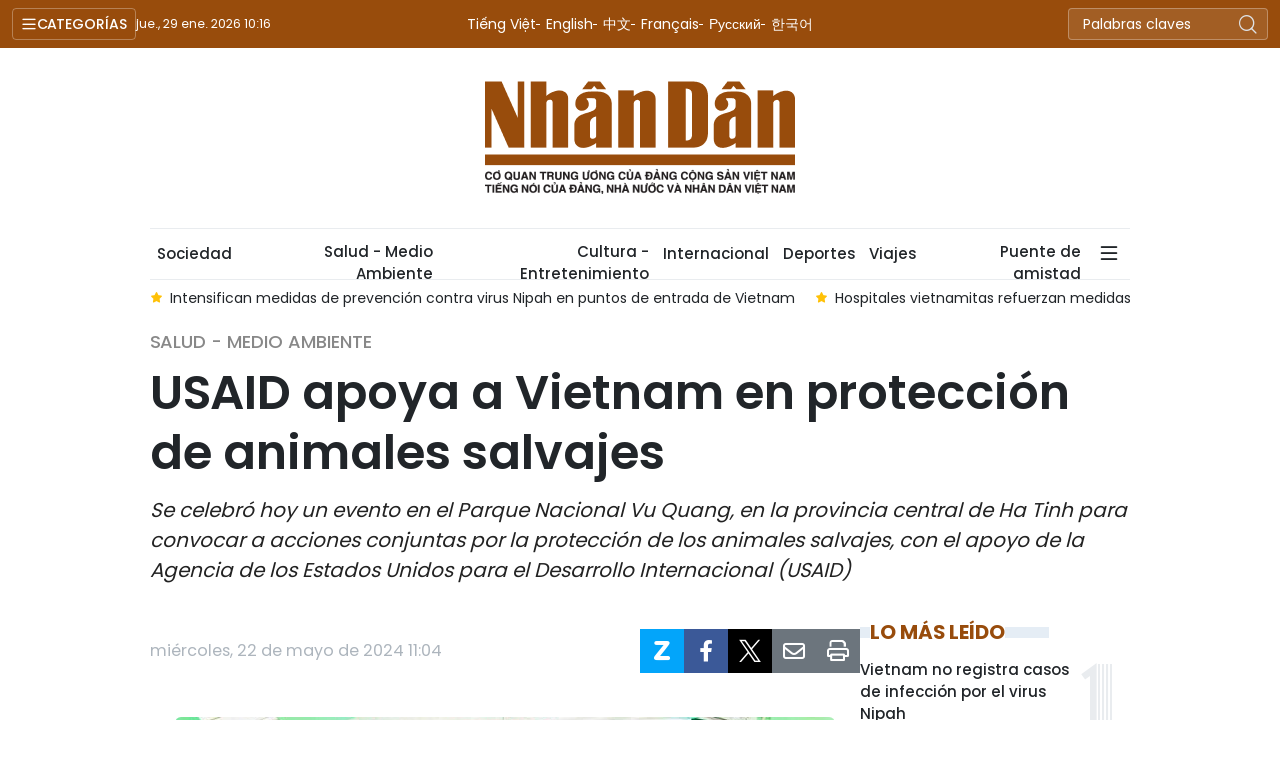

--- FILE ---
content_type: text/html;charset=utf-8
request_url: https://es.nhandan.vn/usaid-apoya-a-vietnam-en-proteccion-de-animales-salvajes-post62640.html
body_size: 15772
content:
<!DOCTYPE html> <html lang="es" class="languages es"> <head> <title>USAID apoya a Vietnam en protección de animales salvajes | Nhan Dan Online</title> <meta name="description" content="Se celebró hoy un evento en el Parque Nacional Vu Quang, en la provincia central de Ha Tinh para convocar a acciones conjuntas por la protección de los animales salvajes, con el apoyo de la Agencia de los Estados Unidos para el Desarrollo Internacional (USAID)"/> <meta name="keywords" content="USAID,diversidad biológica,animales salvajes"/> <meta name="news_keywords" content="USAID,diversidad biológica,animales salvajes"/> <meta http-equiv="Content-Type" content="text/html; charset=utf-8" /> <meta http-equiv="X-UA-Compatible" content="IE=edge"/> <meta http-equiv="refresh" content="1800" /> <meta name="revisit-after" content="1 days" /> <meta name="viewport" content="width=device-width, initial-scale=1"> <meta http-equiv="content-language" content="vi" /> <meta name="format-detection" content="telephone=no"/> <meta name="format-detection" content="address=no"/> <meta name="apple-mobile-web-app-capable" content="yes"> <meta name="apple-mobile-web-app-status-bar-style" content="black"> <meta name="apple-mobile-web-app-title" content="Nhan Dan Online"/> <meta name="referrer" content="no-referrer-when-downgrade"/> <link rel="shortcut icon" href="https://cdn.nhandan.vn/assets/web/styles/img/favicon.ico" type="image/x-icon" /> <link rel="preconnect" href="https://es-cdn.nhandan.vn"/> <link rel="dns-prefetch" href="https://es-cdn.nhandan.vn"/> <link rel="preconnect" href="//www.google-analytics.com" /> <link rel="preconnect" href="//www.googletagmanager.com" /> <link rel="preconnect" href="//stc.za.zaloapp.com" /> <link rel="preconnect" href="//fonts.googleapis.com" /> <link rel="preconnect" href="//pagead2.googlesyndication.com"/> <link rel="preconnect" href="//tpc.googlesyndication.com"/> <link rel="preconnect" href="//securepubads.g.doubleclick.net"/> <link rel="preconnect" href="//accounts.google.com"/> <link rel="preconnect" href="//adservice.google.com"/> <link rel="preconnect" href="//adservice.google.com.vn"/> <link rel="preconnect" href="//www.googletagservices.com"/> <link rel="preconnect" href="//partner.googleadservices.com"/> <link rel="preconnect" href="//tpc.googlesyndication.com"/> <link rel="preconnect" href="//za.zdn.vn"/> <link rel="preconnect" href="//sp.zalo.me"/> <link rel="preconnect" href="//connect.facebook.net"/> <link rel="preconnect" href="//www.facebook.com"/> <link rel="dns-prefetch" href="//www.google-analytics.com" /> <link rel="dns-prefetch" href="//www.googletagmanager.com" /> <link rel="dns-prefetch" href="//stc.za.zaloapp.com" /> <link rel="dns-prefetch" href="//fonts.googleapis.com" /> <link rel="dns-prefetch" href="//pagead2.googlesyndication.com"/> <link rel="dns-prefetch" href="//tpc.googlesyndication.com"/> <link rel="dns-prefetch" href="//securepubads.g.doubleclick.net"/> <link rel="dns-prefetch" href="//accounts.google.com"/> <link rel="dns-prefetch" href="//adservice.google.com"/> <link rel="dns-prefetch" href="//adservice.google.com.vn"/> <link rel="dns-prefetch" href="//www.googletagservices.com"/> <link rel="dns-prefetch" href="//partner.googleadservices.com"/> <link rel="dns-prefetch" href="//tpc.googlesyndication.com"/> <link rel="dns-prefetch" href="//za.zdn.vn"/> <link rel="dns-prefetch" href="//sp.zalo.me"/> <link rel="dns-prefetch" href="//connect.facebook.net"/> <link rel="dns-prefetch" href="//www.facebook.com"/> <link rel="dns-prefetch" href="//graph.facebook.com"/> <link rel="dns-prefetch" href="//static.xx.fbcdn.net"/> <link rel="dns-prefetch" href="//staticxx.facebook.com"/> <script> var cmsConfig = { domainDesktop: 'https://es.nhandan.vn', domainMobile: 'https://es.nhandan.vn', domainApi: 'https://es-api.nhandan.vn', domainStatic: 'https://es-cdn.nhandan.vn', domainLog: 'https://es-log.nhandan.vn', googleAnalytics: 'UA-88665205-12,G-DJR463K6GL', siteId: 0, pageType: 1, objectId: 62640, adsZone: 7850, adsLazy: true, antiAdblock: true, }; if (window.location.protocol !== 'https:' && window.location.hostname.indexOf('nhandan.vn') !== -1) { window.location = 'https://' + window.location.hostname + window.location.pathname + window.location.hash; } var USER_AGENT=window.navigator&&window.navigator.userAgent||"",IS_MOBILE=/Android|webOS|iPhone|iPod|BlackBerry|Windows Phone|IEMobile|Mobile Safari|Opera Mini/i.test(USER_AGENT),IS_REDIRECT=!1;function setCookie(e,o,i){var n=new Date,i=(n.setTime(n.getTime()+24*i*60*60*1e3),"expires="+n.toUTCString());document.cookie=e+"="+o+"; "+i+";path=/;"}function getCookie(e){var o=document.cookie.indexOf(e+"="),i=o+e.length+1;return!o&&e!==document.cookie.substring(0,e.length)||-1===o?null:(-1===(e=document.cookie.indexOf(";",i))&&(e=document.cookie.length),unescape(document.cookie.substring(i,e)))}IS_MOBILE&&getCookie("isDesktop")&&(setCookie("isDesktop",1,-1),window.location=window.location.pathname+window.location.search,IS_REDIRECT=!0); </script> <script> if(USER_AGENT && USER_AGENT.indexOf("facebot") <= 0 && USER_AGENT.indexOf("facebookexternalhit") <= 0) { var query = ''; var hash = ''; if (window.location.search) query = window.location.search; if (window.location.hash) hash = window.location.hash; var canonicalUrl = 'https://es.nhandan.vn/usaid-apoya-a-vietnam-en-proteccion-de-animales-salvajes-post62640.html' + query + hash ; var curUrl = decodeURIComponent(window.location.href); if(!location.port && curUrl != canonicalUrl){ window.location.replace(canonicalUrl); } } </script> <meta name="author" content="Nhan Dan Online" /> <meta name="copyright" content="Copyright © 2026 by Nhan Dan Online" /> <meta name="RATING" content="GENERAL" /> <meta name="GENERATOR" content="Nhan Dan Online" /> <meta content="Nhan Dan Online" itemprop="sourceOrganization" name="source"/> <meta content="news" itemprop="genre" name="medium"/> <meta name="robots" content="noarchive, max-image-preview:large, index, follow" /> <meta name="GOOGLEBOT" content="noarchive, max-image-preview:large, index, follow" /> <link rel="canonical" href="https://es.nhandan.vn/usaid-apoya-a-vietnam-en-proteccion-de-animales-salvajes-post62640.html" /> <meta property="og:site_name" content="Nhan Dan Online"/> <meta property="og:rich_attachment" content="true"/> <meta property="og:type" content="article"/> <meta property="og:url" content="https://es.nhandan.vn/usaid-apoya-a-vietnam-en-proteccion-de-animales-salvajes-post62640.html"/> <meta property="og:image" content="https://es-cdn.nhandan.vn/images/8ad87fc5649593031c8c2e388b55631d9d3f7d6f41329bcbccec7d176542b52ef5b8f56ddd31ef85b3d04ff1726e24e85dab3b4c4bb32a9170cc488337c1e91849c54dc0f0aaf2022ac9aa3f862a25a3/6-1069.jpg.webp"/> <meta property="og:image:width" content="1200"/> <meta property="og:image:height" content="630"/> <meta property="og:title" content="USAID apoya a Vietnam en protección de animales salvajes"/> <meta property="og:description" content="Se celebró hoy un evento en el Parque Nacional Vu Quang, en la provincia central de Ha Tinh para convocar a acciones conjuntas por la protección de los animales salvajes, con el apoyo de la Agencia de los Estados Unidos para el Desarrollo Internacional (USAID)"/> <meta name="twitter:card" value="summary"/> <meta name="twitter:url" content="https://es.nhandan.vn/usaid-apoya-a-vietnam-en-proteccion-de-animales-salvajes-post62640.html"/> <meta name="twitter:title" content="USAID apoya a Vietnam en protección de animales salvajes"/> <meta name="twitter:description" content="Se celebró hoy un evento en el Parque Nacional Vu Quang, en la provincia central de Ha Tinh para convocar a acciones conjuntas por la protección de los animales salvajes, con el apoyo de la Agencia de los Estados Unidos para el Desarrollo Internacional (USAID)"/> <meta name="twitter:image" content="https://es-cdn.nhandan.vn/images/8ad87fc5649593031c8c2e388b55631d9d3f7d6f41329bcbccec7d176542b52ef5b8f56ddd31ef85b3d04ff1726e24e85dab3b4c4bb32a9170cc488337c1e91849c54dc0f0aaf2022ac9aa3f862a25a3/6-1069.jpg.webp"/> <meta name="twitter:site" content="@Nhan Dan Online"/> <meta name="twitter:creator" content="@Nhan Dan Online"/> <meta property="article:publisher" content="https://www.facebook.com/nhandandientutiengviet" /> <meta property="article:tag" content="'USAID,diversidad biológica,animales salvajes'"/> <meta property="article:section" content="Sociedad,Salud - Medio Ambiente" /> <meta property="article:published_time" content="2024-05-22T18:04:07+07:00"/> <meta property="article:modified_time" content="2024-05-22T18:04:07+07:00"/> <script type="application/ld+json"> { "@context": "http://schema.org", "@type": "Organization", "name": "Nhan Dan Online", "url": "https://es.nhandan.vn", "logo": "https://es-cdn.nhandan.vn/assets/web/styles/img/logo.png", "foundingDate": "1951", "founders": [ { "@type": "Person", "name": "Cơ quan Trung ương của Đảng Cộng sản Việt Nam, Tiếng nói của Đảng, Nhà nước và nhân dân Việt Nam" } ], "address": [ { "@type": "PostalAddress", "streetAddress": "71 Hàng Trống, Hà Nội", "addressLocality": "Hà Nội City", "addressRegion": "Northeast", "postalCode": "100000", "addressCountry": "VNM" } ], "contactPoint": [ { "@type": "ContactPoint", "telephone": "+84-243-825-4231", "contactType": "customer service" }, { "@type": "ContactPoint", "telephone": "+84-243-825-4232", "contactType": "customer service" } ], "sameAs": ["https://www.facebook.com/nhandandientutiengviet", "https://www.youtube.com/@radionhandan", "https://www.youtube.com/@baonhandanmedia"] } </script> <script type="application/ld+json"> { "@context" : "https://schema.org", "@type" : "WebSite", "name": "Nhan Dan Online", "url": "https://es.nhandan.vn", "alternateName" : "Báo Nhân Dân, Cơ quan của Cơ quan Trung ương của Đảng Cộng sản Việt Nam, Tiếng nói của Đảng, Nhà nước và nhân dân Việt Nam", "potentialAction": { "@type": "SearchAction", "target": { "@type": "EntryPoint", "urlTemplate": "https://es.nhandan.vn/search/?q={search_term_string}" }, "query-input": "required name=search_term_string" } } </script> <script type="application/ld+json"> { "@context":"http://schema.org", "@type":"BreadcrumbList", "itemListElement":[ { "@type":"ListItem", "position":1, "item":{ "@id":"https://es.nhandan.vn/salud-medio-ambiente/", "name":"Salud - Medio Ambiente" } } ] } </script> <script type="application/ld+json"> { "@context": "http://schema.org", "@type": "NewsArticle", "mainEntityOfPage":{ "@type":"WebPage", "@id":"https://es.nhandan.vn/usaid-apoya-a-vietnam-en-proteccion-de-animales-salvajes-post62640.html" }, "headline": "USAID apoya a Vietnam en protección de animales salvajes", "description": "Se celebró hoy un evento en el Parque Nacional Vu Quang, en la provincia central de Ha Tinh para convocar a acciones conjuntas por la protección de los animales salvajes, con el apoyo de la Agencia de los Estados Unidos para el Desarrollo Internacional (USAID)", "image": { "@type": "ImageObject", "url": "https://es-cdn.nhandan.vn/images/8ad87fc5649593031c8c2e388b55631d9d3f7d6f41329bcbccec7d176542b52ef5b8f56ddd31ef85b3d04ff1726e24e85dab3b4c4bb32a9170cc488337c1e91849c54dc0f0aaf2022ac9aa3f862a25a3/6-1069.jpg.webp", "width" : 1200, "height" : 675 }, "datePublished": "2024-05-22T18:04:07+07:00", "dateModified": "2024-05-22T18:04:07+07:00", "author": { "@type": "Person", "name": "" }, "publisher": { "@type": "Organization", "name": "Nhan Dan Online", "logo": { "@type": "ImageObject", "url": "https://es-cdn.nhandan.vn/assets/web/styles/img/logo.png" } } } </script> <link rel="preload" href="https://en-cdn.nhandan.vn/assets/web/styles/css/main.min-1.0.21.css" as="style"> <link rel="preload" href="https://en-cdn.nhandan.vn/assets/web/js/main.min-1.0.17.js" as="script"> <link rel="preload" href="https://en-cdn.nhandan.vn/assets/web/js/detail.min-1.0.7.js" as="script"> <link id="cms-style" rel="stylesheet" href="https://en-cdn.nhandan.vn/assets/web/styles/css/main.min-1.0.21.css"> <script type="text/javascript"> var _metaOgUrl = 'https://es.nhandan.vn/usaid-apoya-a-vietnam-en-proteccion-de-animales-salvajes-post62640.html'; var page_title = document.title; var tracked_url = window.location.pathname + window.location.search + window.location.hash; var cate_path = 'salud-medio-ambiente'; if (cate_path.length > 0) { tracked_url = "/" + cate_path + tracked_url; } </script> <script async="" src="https://www.googletagmanager.com/gtag/js?id=UA-88665205-12"></script> <script> window.dataLayer = window.dataLayer || []; function gtag(){dataLayer.push(arguments);} gtag('js', new Date()); gtag('config', 'UA-88665205-12', {page_path: tracked_url}); gtag('config', 'G-DJR463K6GL', {page_path: tracked_url}); </script> <script>window.dataLayer = window.dataLayer || [];dataLayer.push({'pageCategory': '/salud-medio-ambiente'});</script> <script> window.dataLayer = window.dataLayer || []; dataLayer.push({ 'event': 'Pageview', 'articleId': '62640', 'articleTitle': 'USAID apoya a Vietnam en protección de animales salvajes', 'articleCategory': 'Sociedad,Salud - Medio Ambiente', 'articleAlowAds': true, 'articleType': 'detail\-normal', 'articleTags': 'USAID,diversidad biológica,animales salvajes', 'articlePublishDate': '2024-05-22T18:04:07+07:00', 'articleThumbnail': 'https://es-cdn.nhandan.vn/images/8ad87fc5649593031c8c2e388b55631d9d3f7d6f41329bcbccec7d176542b52ef5b8f56ddd31ef85b3d04ff1726e24e85dab3b4c4bb32a9170cc488337c1e91849c54dc0f0aaf2022ac9aa3f862a25a3/6-1069.jpg.webp', 'articleShortUrl': 'https://es.nhandan.vn/usaid-apoya-a-vietnam-en-proteccion-de-animales-salvajes-post62640.html', 'articleFullUrl': 'https://es.nhandan.vn/usaid-apoya-a-vietnam-en-proteccion-de-animales-salvajes-post62640.html', }); </script> <script type='text/javascript'> gtag('event', 'article_page',{ 'articleId': '62640', 'articleTitle': 'USAID apoya a Vietnam en protección de animales salvajes', 'articleCategory': 'Sociedad,Salud - Medio Ambiente', 'articleAlowAds': true, 'articleType': 'detail\-normal', 'articleTags': 'USAID,diversidad biológica,animales salvajes', 'articlePublishDate': '2024-05-22T18:04:07+07:00', 'articleThumbnail': 'https://es-cdn.nhandan.vn/images/8ad87fc5649593031c8c2e388b55631d9d3f7d6f41329bcbccec7d176542b52ef5b8f56ddd31ef85b3d04ff1726e24e85dab3b4c4bb32a9170cc488337c1e91849c54dc0f0aaf2022ac9aa3f862a25a3/6-1069.jpg.webp', 'articleShortUrl': 'https://es.nhandan.vn/usaid-apoya-a-vietnam-en-proteccion-de-animales-salvajes-post62640.html', 'articleFullUrl': 'https://es.nhandan.vn/usaid-apoya-a-vietnam-en-proteccion-de-animales-salvajes-post62640.html', }); </script> <script type="text/javascript"> (function() { var _sf_async_config = window._sf_async_config = (window._sf_async_config || {}); _sf_async_config.uid = 66981; _sf_async_config.domain = 'nhandan.vn'; _sf_async_config.flickerControl = false; _sf_async_config.useCanonical = true; _sf_async_config.useCanonicalDomain = true; _sf_async_config.sections = 'Sociedad,Salud - Medio Ambiente'; _sf_async_config.authors = ''; function loadChartbeat() { var e = document.createElement('script'); var n = document.getElementsByTagName('script')[0]; e.type = 'text/javascript'; e.async = true; e.src = '//static.chartbeat.com/js/chartbeat.js';; n.parentNode.insertBefore(e, n); } loadChartbeat(); })(); </script> <script async src="//static.chartbeat.com/js/chartbeat_mab.js"></script> <script async src="https://sp.zalo.me/plugins/sdk.js"></script> </head> <body class="detail-normal"> <div id="sdaWeb_SdaMasthead" class="rennab rennab-top" data-platform="1" data-position="Web_SdaMasthead" style="display:none"> </div> <header class="site-header"> <div class="topnav"> <p class="menu">Categorías</p> <time class="time" id="today"></time> <a href="/" class="logo" title="Nhan Dan Online">Nhan Dan Online</a> <div class="language"> <a href="https://nhandan.vn/" target="_blank" title="Tiếng Việt">Tiếng Việt</a> <a href="https://en.nhandan.vn" target="_blank" title="English">English</a> <a href="https://cn.nhandan.vn" target="_blank" title="中文">中文</a> <a href="https://fr.nhandan.vn" target="_blank" title="Français">Français</a> <a href="https://ru.nhandan.vn" target="_blank" title="Русский">Русский</a> <a href="https://kr.nhandan.vn" target="_blank" title="한국어">한국어</a> </div> <div class="search-form"> <input class="txtsearch" placeholder="Palabras claves"/> <i class="ic-search btn_search"></i> </div> </div> <div class="navigation"> <div class="wrapper"> <ul class="menu"> <li> <a class="" href="https://es.nhandan.vn/politica/" title="Política">Política</a> </li> <li> <a class="" href="https://es.nhandan.vn/economia/" title="Economía">Economía</a> </li> <li> <a class="" href="https://es.nhandan.vn/sociedad/" title="Sociedad">Sociedad</a> </li> <li> <a class="" href="https://es.nhandan.vn/cultura-entretenimiento/" title="Cultura - Entretenimiento">Cultura - Entretenimiento</a> </li> <li> <a class="" href="https://es.nhandan.vn/internacional/" title="Internacional">Internacional</a> </li> <li> <a class="" href="https://es.nhandan.vn/deportes/" title="Deportes">Deportes</a> </li> <li> <a class="" href="https://es.nhandan.vn/viajes/" title="Viajes">Viajes</a> </li> <li> <a class="" href="https://es.nhandan.vn/puente-de-amistad/" title="Puente de amistad">Puente de amistad</a> </li> <li> <a class="" href="https://es.nhandan.vn/fotografia/" title="Fotografía">Fotografía</a> </li> <li> <a href="/about-us.html" title="¿QUIÉNES SOMOS?">¿QUIÉNES SOMOS?</a> </li> </ul> </div> </div> <a class="nhandan-logo" href="/" title="Nhan Dan Online">Nhan Dan Online</a> <div class="wrapper-menu"> <ul class="menu container"> <li><a href="/" title="Home"><i class="ic-home"></i></a></li> <li> <a class="" href="https://es.nhandan.vn/politica/" title="Política">Política</a> </li> <li> <a class="" href="https://es.nhandan.vn/economia/" title="Economía">Economía</a> </li> <li> <a class="" href="https://es.nhandan.vn/sociedad/" title="Sociedad">Sociedad</a> </li> <li> <a class="active" href="https://es.nhandan.vn/salud-medio-ambiente/" title="Salud - Medio Ambiente">Salud - Medio Ambiente</a> </li> <li> <a class="" href="https://es.nhandan.vn/cultura-entretenimiento/" title="Cultura - Entretenimiento">Cultura - Entretenimiento</a> </li> <li> <a class="" href="https://es.nhandan.vn/internacional/" title="Internacional">Internacional</a> </li> <li> <a class="" href="https://es.nhandan.vn/deportes/" title="Deportes">Deportes</a> </li> <li> <a class="" href="https://es.nhandan.vn/viajes/" title="Viajes">Viajes</a> </li> <li> <a class="" href="https://es.nhandan.vn/puente-de-amistad/" title="Puente de amistad">Puente de amistad</a> </li> <li class="humburger"> <a href="javascript:void(0);"><i class="ic-menu"></i></a> <ul class="sub-menu"> <li> <a class="" href="https://es.nhandan.vn/historias-multimedia/" title="Historias Multimedia">Historias Multimedia</a> </li> <li> <a class="" href="https://es.nhandan.vn/fotografia/" title="Fotografía">Fotografía</a> </li> </ul> </li> </ul> </div> <div class="container"> <div class="news swiper"> <div class="swiper-wrapper"> <a href="https://es.nhandan.vn/intensifican-medidas-de-prevencion-contra-virus-nipah-en-puntos-de-entrada-de-vietnam-post86751.html" class="swiper-slide text cms-link" title="Intensifican medidas de prevención contra virus Nipah en puntos de entrada de Vietnam">Intensifican medidas de prevención contra virus Nipah en puntos de entrada de Vietnam</a> <a href="https://es.nhandan.vn/hospitales-vietnamitas-refuerzan-medidas-ante-amenaza-del-virus-nipah-post86729.html" class="swiper-slide text cms-link" title="Hospitales vietnamitas refuerzan medidas ante amenaza del virus Nipah">Hospitales vietnamitas refuerzan medidas ante amenaza del virus Nipah</a> <a href="https://es.nhandan.vn/vietnam-premiaran-este-sabado-eco-escuelas-de-la-asean-post86732.html" class="swiper-slide text cms-link" title="Vietnam premiarán este sábado eco-escuelas de la Asean">Vietnam premiarán este sábado eco-escuelas de la Asean</a> <a href="https://es.nhandan.vn/fomentan-bienestar-de-animales-a-traves-del-enfoque-una-sola-salud-post86731.html" class="swiper-slide text cms-link" title="Fomentan bienestar de animales a través del enfoque “Una sola salud”">Fomentan bienestar de animales a través del enfoque “Una sola salud”</a> <a href="https://es.nhandan.vn/nueva-zelanda-ofrece-180-mil-dolares-en-ayuda-a-familias-afectadas-por-tormentas-en-lang-son-post86696.html" class="swiper-slide text cms-link" title="Nueva Zelanda ofrece 180 mil dólares en ayuda a familias afectadas por tormentas en Lang Son">Nueva Zelanda ofrece 180 mil dólares en ayuda a familias afectadas por tormentas en Lang Son</a> </div> </div> </div> </header> <div class="site-body"> <div id="sdaWeb_SdaBackground" class="rennab " data-platform="1" data-position="Web_SdaBackground" style="display:none"> </div> <div class="container"> <div id="sdaWeb_SdaTop" class="rennab " data-platform="1" data-position="Web_SdaTop" style="display:none"> </div> <div class="article"> <div class="breadcrumb breadcrumb-detail"> <h2 class="main"> <a href="https://es.nhandan.vn/salud-medio-ambiente/" title="Salud - Medio Ambiente" class="active">Salud - Medio Ambiente</a> </h2> </div> <div class="article__header"> <h1 class="article__title cms-title"> USAID apoya a Vietnam en protección de animales salvajes </h1> <div class="article__sapo cms-desc"> <u></u>Se celebró hoy un evento en el Parque Nacional Vu Quang, en la provincia central de Ha Tinh&nbsp;para convocar a acciones conjuntas por la protección de los animales salvajes, con el apoyo de la Agencia de los Estados Unidos para el Desarrollo Internacional (USAID) </div> <div id="sdaWeb_SdaArticleAfterSapo" class="rennab " data-platform="1" data-position="Web_SdaArticleAfterSapo" style="display:none"> </div> </div> <div class="col"> <div class="main-col content-col"> <div class="article__meta"> <time class="time" datetime="2024-05-22T18:04:07+07:00" data-time="1716375847" data-format="long">miércoles, mayo 22, 2024 18:04</time> <meta class="cms-date" itemprop="datePublished" content="2024-05-22T18:04:07+07:00"> <div class="features article__social"> <a href="javascript:void(0);" class="zalo zalo-share-button" title="Zalo" data-href="https://es.nhandan.vn/usaid-apoya-a-vietnam-en-proteccion-de-animales-salvajes-post62640.html" data-oaid="342066505784138899" data-layout="1" data-color="blue" data-customize="true"> <i class="ic-zalo"></i></a> <a href="javascript:void(0);" class="item fb" data-href="https://es.nhandan.vn/usaid-apoya-a-vietnam-en-proteccion-de-animales-salvajes-post62640.html" data-rel="facebook" title="Facebook"><i class="ic-facebook"></i></a> <a href="javascript:void(0);" class="item twitter" data-href="https://es.nhandan.vn/usaid-apoya-a-vietnam-en-proteccion-de-animales-salvajes-post62640.html" data-rel="twitter" title="Twitter"><i class="ic-twitter"></i></a> <a href="javascript:void(0);" class="mail sendmail" data-href="https://es.nhandan.vn/usaid-apoya-a-vietnam-en-proteccion-de-animales-salvajes-post62640.html" title="Gửi mail"><i class="ic-email"></i></a> <a href="javascript:void(0);" class="print sendprint" title="Print" data-href="/print.html?id=62640"> <i class="ic-print"></i></a> </div> </div> <figure class="article__avatar "> <img class="cms-photo" src="https://es-cdn.nhandan.vn/images/8a9436ea1410412c21821256481eff6ef21c22d88cd357a8191c353abdd20b8af40dc11dea576023c6a7e1369dd97d31eec469a8aa36148f363e4266467bbe77/6-1069.jpg" alt="En el evento (Foto: laodong.vn)" cms-photo-caption="En el evento (Foto: laodong.vn)"/> <figcaption>En el evento (Foto: laodong.vn)</figcaption> </figure> <div id="sdaWeb_SdaArticleAfterAvatar" class="rennab " data-platform="1" data-position="Web_SdaArticleAfterAvatar" style="display:none"> </div> <div class="article__body zce-content-body cms-body" itemprop="articleBody"> <p>Este evento figura entre las actividades en respuesta al Día Internacional de la Diversidad Biológica (22 de mayo), con el objetivo de aumentar la conciencia pública, la responsabilidad y la acción sobre la conservación de la biodiversidad.</p>
<p>Bradley Bessire, director adjunto de la misión de USAID en Vietnam, dijo que a través de la Actividad de Conservación de la Biodiversidad, la Agencia ha cooperado con el Ministerio de Agricultura y Desarrollo Rural de Vietnam para proporcionar apoyo técnico y financiero a 21 lugares en todo el país indochino, en pos de desarrollar un sistema de reserva eficaz y restaurar abundancia de vida silvestre.</p>
<div class="sda_middle"> <div id="sdaWeb_SdaArticleMiddle" class="rennab fyi" data-platform="1" data-position="Web_SdaArticleMiddle"> </div>
</div>
<p>El evento contribuye a aumentar la conciencia pública sobre el papel de preservar los valores de la biodiversidad, llamando así a las personas a actuar responsablemente para sostener la biodiversidad como un activo global para las generaciones futuras, añadió.</p>
<p>Phan Viet Nga, subdirector de la Agencia de Conservación de la Naturaleza y la Biodiversidad del Ministerio de Recursos Naturales y Medio Ambiente de Vietnam, subrayó que los ecosistemas naturales y los recursos de biodiversidad en el país del Sudeste Asiático enfrentan grandes desafíos. En ese sentido, llamó a la coordinación de agencias, sectores, organizaciones y personas a unir esfuerzos para preservar la biodiversidad de la nación.</p>
<p>En el acto, más de 200 representantes de las comunidades locales, agencias, departamentos, sectores y estudiantes del distrito de Vu Quang respondieron al llamado del Parque Nacional Vu Quang y se comprometieron a no cazar ni comercializar animales salvajes.</p> <div class="article__source"> <div class="source"> <span class="name">VNA</span> </div> </div> <div id="sdaWeb_SdaArticleAfterBody" class="rennab " data-platform="1" data-position="Web_SdaArticleAfterBody" style="display:none"> </div> </div> <div class="article-footer"> <div class="related-news"> <h3 class="box-heading"> <span class="title">Noticias relacionadas </span> </h3> <div class="box-content" data-source="related-news"> <article class="story"> <h2 class="story__heading" data-tracking="55857"> <a class=" cms-link" href="https://es.nhandan.vn/usaid-apoya-a-ciudad-vietnamita-a-implementar-proyectos-de-energia-verde-post55857.html" title="USAID apoya a ciudad vietnamita a implementar proyectos de energía verde"> USAID apoya a ciudad vietnamita a implementar proyectos de energía verde </a> </h2> </article> <article class="story"> <h2 class="story__heading" data-tracking="55089"> <a class=" cms-link" href="https://es.nhandan.vn/usaid-apoyara-a-vietnam-para-eliminar-tuberculosis-en-2030-post55089.html" title="USAID apoyará a Vietnam para eliminar tuberculosis en 2030"> USAID apoyará a Vietnam para eliminar tuberculosis en 2030 </a> </h2> </article> <article class="story"> <h2 class="story__heading" data-tracking="45753"> <a class=" cms-link" href="https://es.nhandan.vn/usaid-apoya-a-ciudad-vietnamita-en-desarrollo-sostenible-post45753.html" title="Usaid apoya a ciudad vietnamita en desarrollo sostenible"> Usaid apoya a ciudad vietnamita en desarrollo sostenible </a> </h2> </article> <article class="story"> <h2 class="story__heading" data-tracking="42804"> <a class=" cms-link" href="https://es.nhandan.vn/usaid-coopera-con-ciudad-vietnamita-contra-cambio-climatico-post42804.html" title="Usaid coopera con ciudad vietnamita contra cambio climático"> Usaid coopera con ciudad vietnamita contra cambio climático </a> </h2> </article> </div> </div> <div id="sdaWeb_SdaArticleAfterRelated" class="rennab " data-platform="1" data-position="Web_SdaArticleAfterRelated" style="display:none"> </div> <div class="article__tag"> <a href="https://es.nhandan.vn/tag/usaid-tag787.html" title="USAID">USAID</a> <a href="https://es.nhandan.vn/tag/diversidad-biologica-tag7779.html" title="diversidad biológica">diversidad biológica</a> <a href="https://es.nhandan.vn/tag/animales-salvajes-tag754.html" title="animales salvajes">animales salvajes</a> </div> <div class="article-comment" data-id="62640" data-type="20"></div> <div id="sdaWeb_SdaArticleAfterComment" class="rennab " data-platform="1" data-position="Web_SdaArticleAfterComment" style="display:none"> </div> </div> </div> <div class="sub-col sidebar-right"> <div id="sidebar-top-1"> <div id="sdaWeb_SdaRight1" class="rennab " data-platform="1" data-position="Web_SdaRight1" style="display:none"> </div> <div id="sdaWeb_SdaRight2" class="rennab " data-platform="1" data-position="Web_SdaRight2" style="display:none"> </div> <div class="trending fyi-position"> <div class="box-heading"> <span class="title"> Lo más leído </span> </div> <div class="box-content" data-source="mostread-news"> <article class="story"> <h4 class="story__heading" data-tracking="86680"> <a class=" cms-link" href="https://es.nhandan.vn/vietnam-no-registra-casos-de-infeccion-por-el-virus-nipah-post86680.html" title="Vietnam no registra casos de infección por el virus Nipah"> Vietnam no registra casos de infección por el virus Nipah </a> </h4> </article> <article class="story"> <h4 class="story__heading" data-tracking="86751"> <a class=" cms-link" href="https://es.nhandan.vn/intensifican-medidas-de-prevencion-contra-virus-nipah-en-puntos-de-entrada-de-vietnam-post86751.html" title="Intensifican medidas de prevención contra virus Nipah en puntos de entrada de Vietnam"> Intensifican medidas de prevención contra virus Nipah en puntos de entrada de Vietnam </a> </h4> </article> <article class="story"> <h4 class="story__heading" data-tracking="86732"> <a class=" cms-link" href="https://es.nhandan.vn/vietnam-premiaran-este-sabado-eco-escuelas-de-la-asean-post86732.html" title="Vietnam premiarán este sábado eco-escuelas de la Asean"> Vietnam premiarán este sábado eco-escuelas de la Asean </a> </h4> </article> <article class="story"> <h4 class="story__heading" data-tracking="86731"> <a class=" cms-link" href="https://es.nhandan.vn/fomentan-bienestar-de-animales-a-traves-del-enfoque-una-sola-salud-post86731.html" title="Fomentan bienestar de animales a través del enfoque “Una sola salud”"> Fomentan bienestar de animales a través del enfoque “Una sola salud” </a> </h4> </article> <article class="story"> <h4 class="story__heading" data-tracking="86729"> <a class=" cms-link" href="https://es.nhandan.vn/hospitales-vietnamitas-refuerzan-medidas-ante-amenaza-del-virus-nipah-post86729.html" title="Hospitales vietnamitas refuerzan medidas ante amenaza del virus Nipah"> Hospitales vietnamitas refuerzan medidas ante amenaza del virus Nipah </a> </h4> </article> </div> </div> <div class="top-stories fyi-position"> <div class="box-heading"> <span class="title">Últimas Noticias</span> </div> <div class="box-content" data-source="latest-news"> <article class="story"> <time class="time" datetime="2026-01-28T21:54:17+07:00" data-time="1769612057"> miércoles, enero 28, 2026 21:54 </time> <h2 class="story__heading" data-tracking="86751"> <a class=" cms-link" href="https://es.nhandan.vn/intensifican-medidas-de-prevencion-contra-virus-nipah-en-puntos-de-entrada-de-vietnam-post86751.html" title="Intensifican medidas de prevención contra virus Nipah en puntos de entrada de Vietnam"> Intensifican medidas de prevención contra virus Nipah en puntos de entrada de Vietnam </a> </h2> <div class="story__summary story__shorten"> <p>El Ministerio de Salud de Vietnam emitió una alerta urgente solicitando a los Servicios de Salud de todo el país, así como a los Centros para el Control y la Prevención de Enfermedades, intensificar las medidas de prevención y vigilancia contra el virus Nipah en los puntos de entrada, establecimientos sanitarios y comunidades.</p> </div> </article> <article class="story"> <time class="time" datetime="2026-01-28T16:09:56+07:00" data-time="1769591396"> miércoles, enero 28, 2026 16:09 </time> <h2 class="story__heading" data-tracking="86729"> <a class=" cms-link" href="https://es.nhandan.vn/hospitales-vietnamitas-refuerzan-medidas-ante-amenaza-del-virus-nipah-post86729.html" title="Hospitales vietnamitas refuerzan medidas ante amenaza del virus Nipah"> Hospitales vietnamitas refuerzan medidas ante amenaza del virus Nipah </a> </h2> </article> <article class="story"> <time class="time" datetime="2026-01-28T12:04:56+07:00" data-time="1769576696"> miércoles, enero 28, 2026 12:04 </time> <h2 class="story__heading" data-tracking="86732"> <a class=" cms-link" href="https://es.nhandan.vn/vietnam-premiaran-este-sabado-eco-escuelas-de-la-asean-post86732.html" title="Vietnam premiarán este sábado eco-escuelas de la Asean"> Vietnam premiarán este sábado eco-escuelas de la Asean </a> </h2> </article> <article class="story"> <time class="time" datetime="2026-01-28T12:00:59+07:00" data-time="1769576459"> miércoles, enero 28, 2026 12:00 </time> <h2 class="story__heading" data-tracking="86731"> <a class=" cms-link" href="https://es.nhandan.vn/fomentan-bienestar-de-animales-a-traves-del-enfoque-una-sola-salud-post86731.html" title="Fomentan bienestar de animales a través del enfoque “Una sola salud”"> Fomentan bienestar de animales a través del enfoque “Una sola salud” </a> </h2> </article> <article class="story"> <time class="time" datetime="2026-01-27T18:09:34+07:00" data-time="1769512174"> martes, enero 27, 2026 18:09 </time> <h2 class="story__heading" data-tracking="86696"> <a class=" cms-link" href="https://es.nhandan.vn/nueva-zelanda-ofrece-180-mil-dolares-en-ayuda-a-familias-afectadas-por-tormentas-en-lang-son-post86696.html" title="Nueva Zelanda ofrece 180 mil dólares en ayuda a familias afectadas por tormentas en Lang Son"> Nueva Zelanda ofrece 180 mil dólares en ayuda a familias afectadas por tormentas en Lang Son </a> </h2> </article> </div> </div> <div id="sdaWeb_SdaRight3" class="rennab " data-platform="1" data-position="Web_SdaRight3" style="display:none"> </div> <div id="sdaWeb_SdaRight4" class="rennab " data-platform="1" data-position="Web_SdaRight4" style="display:none"> </div> </div><div id="sidebar-sticky-1"> <div id="sdaWeb_SdaRightSticky" class="rennab " data-platform="1" data-position="Web_SdaRightSticky" style="display:none"> </div> </div> </div> </div> </div> <div class="many-pack decor-top"> <h3 class="box-heading"> <a href="https://es.nhandan.vn/salud-medio-ambiente/" title="Salud - Medio Ambiente" class="title"> Recomendamos </a> </h3> <div class="box-content content-list" data-source="recommendation-7850"> <article class="story"> <figure class="story__thumb"> <a class="cms-link" href="https://es.nhandan.vn/intensifican-medidas-de-prevencion-contra-virus-nipah-en-puntos-de-entrada-de-vietnam-post86751.html" title="Intensifican medidas de prevención contra virus Nipah en puntos de entrada de Vietnam"> <img class="lazyload" src="[data-uri]" data-src="https://es-cdn.nhandan.vn/images/[base64]/[base64].jpg.webp" data-srcset="https://es-cdn.nhandan.vn/images/[base64]/[base64].jpg.webp 1x, https://es-cdn.nhandan.vn/images/[base64]/[base64].jpg.webp 2x" alt="Foto de ilustración. (Foto: suckhoedoisong.vn)"> <noscript><img src="https://es-cdn.nhandan.vn/images/[base64]/[base64].jpg.webp" srcset="https://es-cdn.nhandan.vn/images/[base64]/[base64].jpg.webp 1x, https://es-cdn.nhandan.vn/images/[base64]/[base64].jpg.webp 2x" alt="Foto de ilustración. (Foto: suckhoedoisong.vn)" class="image-fallback"></noscript> </a> </figure> <h2 class="story__heading" data-tracking="86751"> <a class=" cms-link" href="https://es.nhandan.vn/intensifican-medidas-de-prevencion-contra-virus-nipah-en-puntos-de-entrada-de-vietnam-post86751.html" title="Intensifican medidas de prevención contra virus Nipah en puntos de entrada de Vietnam"> Intensifican medidas de prevención contra virus Nipah en puntos de entrada de Vietnam </a> </h2> </article> <article class="story"> <figure class="story__thumb"> <a class="cms-link" href="https://es.nhandan.vn/hospitales-vietnamitas-refuerzan-medidas-ante-amenaza-del-virus-nipah-post86729.html" title="Hospitales vietnamitas refuerzan medidas ante amenaza del virus Nipah"> <img class="lazyload" src="[data-uri]" data-src="https://es-cdn.nhandan.vn/images/[base64]/benh-do-virus-nipah-la-benh-truyen-nhiem-nhom-a-co-ti-le-tu-vong-duoc-ghi-nhan-dao-dong-tu-40-75-hien-chua-co-vac-xin-va-thuoc-dieu-tri-dac-hieu-photo-mohgovvn.jpg.webp" data-srcset="https://es-cdn.nhandan.vn/images/[base64]/benh-do-virus-nipah-la-benh-truyen-nhiem-nhom-a-co-ti-le-tu-vong-duoc-ghi-nhan-dao-dong-tu-40-75-hien-chua-co-vac-xin-va-thuoc-dieu-tri-dac-hieu-photo-mohgovvn.jpg.webp 1x, https://es-cdn.nhandan.vn/images/[base64]/benh-do-virus-nipah-la-benh-truyen-nhiem-nhom-a-co-ti-le-tu-vong-duoc-ghi-nhan-dao-dong-tu-40-75-hien-chua-co-vac-xin-va-thuoc-dieu-tri-dac-hieu-photo-mohgovvn.jpg.webp 2x" alt="El virus Nipah, clasificado como enfermedad de alto riesgo, tiene una tasa de mortalidad alarmante que varía entre el 40 por ciento y el 75 por ciento. Actualmente no existen tratamientos específicos ni vacunas disponibles. (Foto: moh.gov.vn)"> <noscript><img src="https://es-cdn.nhandan.vn/images/[base64]/benh-do-virus-nipah-la-benh-truyen-nhiem-nhom-a-co-ti-le-tu-vong-duoc-ghi-nhan-dao-dong-tu-40-75-hien-chua-co-vac-xin-va-thuoc-dieu-tri-dac-hieu-photo-mohgovvn.jpg.webp" srcset="https://es-cdn.nhandan.vn/images/[base64]/benh-do-virus-nipah-la-benh-truyen-nhiem-nhom-a-co-ti-le-tu-vong-duoc-ghi-nhan-dao-dong-tu-40-75-hien-chua-co-vac-xin-va-thuoc-dieu-tri-dac-hieu-photo-mohgovvn.jpg.webp 1x, https://es-cdn.nhandan.vn/images/[base64]/benh-do-virus-nipah-la-benh-truyen-nhiem-nhom-a-co-ti-le-tu-vong-duoc-ghi-nhan-dao-dong-tu-40-75-hien-chua-co-vac-xin-va-thuoc-dieu-tri-dac-hieu-photo-mohgovvn.jpg.webp 2x" alt="El virus Nipah, clasificado como enfermedad de alto riesgo, tiene una tasa de mortalidad alarmante que varía entre el 40 por ciento y el 75 por ciento. Actualmente no existen tratamientos específicos ni vacunas disponibles. (Foto: moh.gov.vn)" class="image-fallback"></noscript> </a> </figure> <h2 class="story__heading" data-tracking="86729"> <a class=" cms-link" href="https://es.nhandan.vn/hospitales-vietnamitas-refuerzan-medidas-ante-amenaza-del-virus-nipah-post86729.html" title="Hospitales vietnamitas refuerzan medidas ante amenaza del virus Nipah"> Hospitales vietnamitas refuerzan medidas ante amenaza del virus Nipah </a> </h2> </article> <article class="story"> <figure class="story__thumb"> <a class="cms-link" href="https://es.nhandan.vn/vietnam-premiaran-este-sabado-eco-escuelas-de-la-asean-post86732.html" title="Vietnam premiarán este sábado eco-escuelas de la Asean"> <img class="lazyload" src="[data-uri]" data-src="https://es-cdn.nhandan.vn/images/cef44416e7fc5a69887c907225c0c1c8d697bb5052641fc999548e41019ef771e30ff4cc293153a51dfb4df440de54d93e271661d481c32d2006b6733a6ed8d4/hop-bao-8433.jpg.webp" data-srcset="https://es-cdn.nhandan.vn/images/cef44416e7fc5a69887c907225c0c1c8d697bb5052641fc999548e41019ef771e30ff4cc293153a51dfb4df440de54d93e271661d481c32d2006b6733a6ed8d4/hop-bao-8433.jpg.webp 1x, https://es-cdn.nhandan.vn/images/b2be8bdf9ffd5596623525c4fb01b5f3d697bb5052641fc999548e41019ef771e30ff4cc293153a51dfb4df440de54d93e271661d481c32d2006b6733a6ed8d4/hop-bao-8433.jpg.webp 2x" alt="En la conferencia de prensa. (Foto: Nhan Dan)"> <noscript><img src="https://es-cdn.nhandan.vn/images/cef44416e7fc5a69887c907225c0c1c8d697bb5052641fc999548e41019ef771e30ff4cc293153a51dfb4df440de54d93e271661d481c32d2006b6733a6ed8d4/hop-bao-8433.jpg.webp" srcset="https://es-cdn.nhandan.vn/images/cef44416e7fc5a69887c907225c0c1c8d697bb5052641fc999548e41019ef771e30ff4cc293153a51dfb4df440de54d93e271661d481c32d2006b6733a6ed8d4/hop-bao-8433.jpg.webp 1x, https://es-cdn.nhandan.vn/images/b2be8bdf9ffd5596623525c4fb01b5f3d697bb5052641fc999548e41019ef771e30ff4cc293153a51dfb4df440de54d93e271661d481c32d2006b6733a6ed8d4/hop-bao-8433.jpg.webp 2x" alt="En la conferencia de prensa. (Foto: Nhan Dan)" class="image-fallback"></noscript> </a> </figure> <h2 class="story__heading" data-tracking="86732"> <a class=" cms-link" href="https://es.nhandan.vn/vietnam-premiaran-este-sabado-eco-escuelas-de-la-asean-post86732.html" title="Vietnam premiarán este sábado eco-escuelas de la Asean"> Vietnam premiarán este sábado eco-escuelas de la Asean </a> </h2> </article> <article class="story"> <figure class="story__thumb"> <a class="cms-link" href="https://es.nhandan.vn/fomentan-bienestar-de-animales-a-traves-del-enfoque-una-sola-salud-post86731.html" title="Fomentan bienestar de animales a través del enfoque “Una sola salud”"> <img class="lazyload" src="[data-uri]" data-src="https://es-cdn.nhandan.vn/images/cef44416e7fc5a69887c907225c0c1c8d697bb5052641fc999548e41019ef77143d225d85f3b0abaf5e0f53f8106162569561a7d770c078f0f3bcb69ee414a2d07368e473ac9e621ac9da45bf1d720b5/vier-pfoten-2026-01-27-0011-2367.jpg.webp" data-srcset="https://es-cdn.nhandan.vn/images/cef44416e7fc5a69887c907225c0c1c8d697bb5052641fc999548e41019ef77143d225d85f3b0abaf5e0f53f8106162569561a7d770c078f0f3bcb69ee414a2d07368e473ac9e621ac9da45bf1d720b5/vier-pfoten-2026-01-27-0011-2367.jpg.webp 1x, https://es-cdn.nhandan.vn/images/b2be8bdf9ffd5596623525c4fb01b5f3d697bb5052641fc999548e41019ef77143d225d85f3b0abaf5e0f53f8106162569561a7d770c078f0f3bcb69ee414a2d07368e473ac9e621ac9da45bf1d720b5/vier-pfoten-2026-01-27-0011-2367.jpg.webp 2x" alt="Vista de la reunión. (Foto: Nhan Dan)"> <noscript><img src="https://es-cdn.nhandan.vn/images/cef44416e7fc5a69887c907225c0c1c8d697bb5052641fc999548e41019ef77143d225d85f3b0abaf5e0f53f8106162569561a7d770c078f0f3bcb69ee414a2d07368e473ac9e621ac9da45bf1d720b5/vier-pfoten-2026-01-27-0011-2367.jpg.webp" srcset="https://es-cdn.nhandan.vn/images/cef44416e7fc5a69887c907225c0c1c8d697bb5052641fc999548e41019ef77143d225d85f3b0abaf5e0f53f8106162569561a7d770c078f0f3bcb69ee414a2d07368e473ac9e621ac9da45bf1d720b5/vier-pfoten-2026-01-27-0011-2367.jpg.webp 1x, https://es-cdn.nhandan.vn/images/b2be8bdf9ffd5596623525c4fb01b5f3d697bb5052641fc999548e41019ef77143d225d85f3b0abaf5e0f53f8106162569561a7d770c078f0f3bcb69ee414a2d07368e473ac9e621ac9da45bf1d720b5/vier-pfoten-2026-01-27-0011-2367.jpg.webp 2x" alt="Vista de la reunión. (Foto: Nhan Dan)" class="image-fallback"></noscript> </a> </figure> <h2 class="story__heading" data-tracking="86731"> <a class=" cms-link" href="https://es.nhandan.vn/fomentan-bienestar-de-animales-a-traves-del-enfoque-una-sola-salud-post86731.html" title="Fomentan bienestar de animales a través del enfoque “Una sola salud”"> Fomentan bienestar de animales a través del enfoque “Una sola salud” </a> </h2> </article> <article class="story"> <figure class="story__thumb"> <a class="cms-link" href="https://es.nhandan.vn/nueva-zelanda-ofrece-180-mil-dolares-en-ayuda-a-familias-afectadas-por-tormentas-en-lang-son-post86696.html" title="Nueva Zelanda ofrece 180 mil dólares en ayuda a familias afectadas por tormentas en Lang Son"> <img class="lazyload" src="[data-uri]" data-src="https://es-cdn.nhandan.vn/images/cef44416e7fc5a69887c907225c0c1c889233e4935e6b566537f65922bc92308cf6dad68ce47629aa4126e04b8554abcf30594c3dee84526414364e7e2b85be36eb8a451369d618c6fd240d8bc416b78/lang-son-8-resize-3236.jpg.webp" data-srcset="https://es-cdn.nhandan.vn/images/cef44416e7fc5a69887c907225c0c1c889233e4935e6b566537f65922bc92308cf6dad68ce47629aa4126e04b8554abcf30594c3dee84526414364e7e2b85be36eb8a451369d618c6fd240d8bc416b78/lang-son-8-resize-3236.jpg.webp 1x, https://es-cdn.nhandan.vn/images/b2be8bdf9ffd5596623525c4fb01b5f389233e4935e6b566537f65922bc92308cf6dad68ce47629aa4126e04b8554abcf30594c3dee84526414364e7e2b85be36eb8a451369d618c6fd240d8bc416b78/lang-son-8-resize-3236.jpg.webp 2x" alt="Lang Son fue afectada por las inundaciones (Foto: VNA)"> <noscript><img src="https://es-cdn.nhandan.vn/images/cef44416e7fc5a69887c907225c0c1c889233e4935e6b566537f65922bc92308cf6dad68ce47629aa4126e04b8554abcf30594c3dee84526414364e7e2b85be36eb8a451369d618c6fd240d8bc416b78/lang-son-8-resize-3236.jpg.webp" srcset="https://es-cdn.nhandan.vn/images/cef44416e7fc5a69887c907225c0c1c889233e4935e6b566537f65922bc92308cf6dad68ce47629aa4126e04b8554abcf30594c3dee84526414364e7e2b85be36eb8a451369d618c6fd240d8bc416b78/lang-son-8-resize-3236.jpg.webp 1x, https://es-cdn.nhandan.vn/images/b2be8bdf9ffd5596623525c4fb01b5f389233e4935e6b566537f65922bc92308cf6dad68ce47629aa4126e04b8554abcf30594c3dee84526414364e7e2b85be36eb8a451369d618c6fd240d8bc416b78/lang-son-8-resize-3236.jpg.webp 2x" alt="Lang Son fue afectada por las inundaciones (Foto: VNA)" class="image-fallback"></noscript> </a> </figure> <h2 class="story__heading" data-tracking="86696"> <a class=" cms-link" href="https://es.nhandan.vn/nueva-zelanda-ofrece-180-mil-dolares-en-ayuda-a-familias-afectadas-por-tormentas-en-lang-son-post86696.html" title="Nueva Zelanda ofrece 180 mil dólares en ayuda a familias afectadas por tormentas en Lang Son"> Nueva Zelanda ofrece 180 mil dólares en ayuda a familias afectadas por tormentas en Lang Son </a> </h2> </article> <article class="story"> <figure class="story__thumb"> <a class="cms-link" href="https://es.nhandan.vn/vietnam-no-registra-casos-de-infeccion-por-el-virus-nipah-post86680.html" title="Vietnam no registra casos de infección por el virus Nipah"> <img class="lazyload" src="[data-uri]" data-src="https://es-cdn.nhandan.vn/images/cef44416e7fc5a69887c907225c0c1c889233e4935e6b566537f65922bc9230855704392489d06319fff1104c7549cf70184e17f98afe70af0d62a50cf32c8c3/nipah.jpg.webp" data-srcset="https://es-cdn.nhandan.vn/images/cef44416e7fc5a69887c907225c0c1c889233e4935e6b566537f65922bc9230855704392489d06319fff1104c7549cf70184e17f98afe70af0d62a50cf32c8c3/nipah.jpg.webp 1x, https://es-cdn.nhandan.vn/images/b2be8bdf9ffd5596623525c4fb01b5f389233e4935e6b566537f65922bc9230855704392489d06319fff1104c7549cf70184e17f98afe70af0d62a50cf32c8c3/nipah.jpg.webp 2x" alt="(Foto: VNA)"> <noscript><img src="https://es-cdn.nhandan.vn/images/cef44416e7fc5a69887c907225c0c1c889233e4935e6b566537f65922bc9230855704392489d06319fff1104c7549cf70184e17f98afe70af0d62a50cf32c8c3/nipah.jpg.webp" srcset="https://es-cdn.nhandan.vn/images/cef44416e7fc5a69887c907225c0c1c889233e4935e6b566537f65922bc9230855704392489d06319fff1104c7549cf70184e17f98afe70af0d62a50cf32c8c3/nipah.jpg.webp 1x, https://es-cdn.nhandan.vn/images/b2be8bdf9ffd5596623525c4fb01b5f389233e4935e6b566537f65922bc9230855704392489d06319fff1104c7549cf70184e17f98afe70af0d62a50cf32c8c3/nipah.jpg.webp 2x" alt="(Foto: VNA)" class="image-fallback"></noscript> </a> </figure> <h2 class="story__heading" data-tracking="86680"> <a class=" cms-link" href="https://es.nhandan.vn/vietnam-no-registra-casos-de-infeccion-por-el-virus-nipah-post86680.html" title="Vietnam no registra casos de infección por el virus Nipah"> Vietnam no registra casos de infección por el virus Nipah </a> </h2> </article> <article class="story"> <figure class="story__thumb"> <a class="cms-link" href="https://es.nhandan.vn/gas-natural-emerge-como-puente-clave-hacia-el-cero-neto-para-2050-post86501.html" title="Gas natural emerge como puente clave hacia el cero neto para 2050"> <img class="lazyload" src="[data-uri]" data-src="https://es-cdn.nhandan.vn/images/cef44416e7fc5a69887c907225c0c1c889233e4935e6b566537f65922bc92308605772376546b46c6075a1fc7e1546b98782501a76a515286b5bbdd6b41b728f/img-1489-5220.jpg.webp" data-srcset="https://es-cdn.nhandan.vn/images/cef44416e7fc5a69887c907225c0c1c889233e4935e6b566537f65922bc92308605772376546b46c6075a1fc7e1546b98782501a76a515286b5bbdd6b41b728f/img-1489-5220.jpg.webp 1x, https://es-cdn.nhandan.vn/images/b2be8bdf9ffd5596623525c4fb01b5f389233e4935e6b566537f65922bc92308605772376546b46c6075a1fc7e1546b98782501a76a515286b5bbdd6b41b728f/img-1489-5220.jpg.webp 2x" alt="Escena del evento (Foto: Nhan Dan)"> <noscript><img src="https://es-cdn.nhandan.vn/images/cef44416e7fc5a69887c907225c0c1c889233e4935e6b566537f65922bc92308605772376546b46c6075a1fc7e1546b98782501a76a515286b5bbdd6b41b728f/img-1489-5220.jpg.webp" srcset="https://es-cdn.nhandan.vn/images/cef44416e7fc5a69887c907225c0c1c889233e4935e6b566537f65922bc92308605772376546b46c6075a1fc7e1546b98782501a76a515286b5bbdd6b41b728f/img-1489-5220.jpg.webp 1x, https://es-cdn.nhandan.vn/images/b2be8bdf9ffd5596623525c4fb01b5f389233e4935e6b566537f65922bc92308605772376546b46c6075a1fc7e1546b98782501a76a515286b5bbdd6b41b728f/img-1489-5220.jpg.webp 2x" alt="Escena del evento (Foto: Nhan Dan)" class="image-fallback"></noscript> </a> </figure> <h2 class="story__heading" data-tracking="86501"> <a class=" cms-link" href="https://es.nhandan.vn/gas-natural-emerge-como-puente-clave-hacia-el-cero-neto-para-2050-post86501.html" title="Gas natural emerge como puente clave hacia el cero neto para 2050"> Gas natural emerge como puente clave hacia el cero neto para 2050 </a> </h2> </article> <article class="story"> <figure class="story__thumb"> <a class="cms-link" href="https://es.nhandan.vn/vietnam-y-japon-impulsan-cooperacion-medica-post86460.html" title="Vietnam y Japón impulsan cooperación médica"> <img class="lazyload" src="[data-uri]" data-src="https://es-cdn.nhandan.vn/images/cef44416e7fc5a69887c907225c0c1c84ed36e83885e811e37d793a3b30b7a01304a605e2edb8b2d310afc5431ced12a44bad0122c6a6441da2f60d5b64ae01b/img-7046-1891.jpg.webp" data-srcset="https://es-cdn.nhandan.vn/images/cef44416e7fc5a69887c907225c0c1c84ed36e83885e811e37d793a3b30b7a01304a605e2edb8b2d310afc5431ced12a44bad0122c6a6441da2f60d5b64ae01b/img-7046-1891.jpg.webp 1x, https://es-cdn.nhandan.vn/images/b2be8bdf9ffd5596623525c4fb01b5f34ed36e83885e811e37d793a3b30b7a01304a605e2edb8b2d310afc5431ced12a44bad0122c6a6441da2f60d5b64ae01b/img-7046-1891.jpg.webp 2x" alt="La profesora asociada y doctora Nguyen Thi Lien Huong, viceministra de Salud, entrega la Medalla Conmemorativa “Por la Salud del Pueblo” a expertos del JIHS."> <noscript><img src="https://es-cdn.nhandan.vn/images/cef44416e7fc5a69887c907225c0c1c84ed36e83885e811e37d793a3b30b7a01304a605e2edb8b2d310afc5431ced12a44bad0122c6a6441da2f60d5b64ae01b/img-7046-1891.jpg.webp" srcset="https://es-cdn.nhandan.vn/images/cef44416e7fc5a69887c907225c0c1c84ed36e83885e811e37d793a3b30b7a01304a605e2edb8b2d310afc5431ced12a44bad0122c6a6441da2f60d5b64ae01b/img-7046-1891.jpg.webp 1x, https://es-cdn.nhandan.vn/images/b2be8bdf9ffd5596623525c4fb01b5f34ed36e83885e811e37d793a3b30b7a01304a605e2edb8b2d310afc5431ced12a44bad0122c6a6441da2f60d5b64ae01b/img-7046-1891.jpg.webp 2x" alt="La profesora asociada y doctora Nguyen Thi Lien Huong, viceministra de Salud, entrega la Medalla Conmemorativa “Por la Salud del Pueblo” a expertos del JIHS." class="image-fallback"></noscript> </a> </figure> <h2 class="story__heading" data-tracking="86460"> <a class=" cms-link" href="https://es.nhandan.vn/vietnam-y-japon-impulsan-cooperacion-medica-post86460.html" title="Vietnam y Japón impulsan cooperación médica"> Vietnam y Japón impulsan cooperación médica </a> </h2> </article> <article class="story"> <figure class="story__thumb"> <a class="cms-link" href="https://es.nhandan.vn/vietnam-aprueba-proyecto-de-comunicacion-sobre-energia-nuclear-hasta-2035-post86408.html" title="Vietnam aprueba proyecto de comunicación sobre energía nuclear hasta 2035"> <img class="lazyload" src="[data-uri]" data-src="https://es-cdn.nhandan.vn/images/[base64]/quang-canh-vi-tri-dat-nha-may-dien-hat-nhan-ninh-thuan-1-o-xa-phuoc-dinh-khanh-hoa-anh-tuan-anh-phat.jpg.webp" data-srcset="https://es-cdn.nhandan.vn/images/[base64]/quang-canh-vi-tri-dat-nha-may-dien-hat-nhan-ninh-thuan-1-o-xa-phuoc-dinh-khanh-hoa-anh-tuan-anh-phat.jpg.webp 1x, https://es-cdn.nhandan.vn/images/[base64]/quang-canh-vi-tri-dat-nha-may-dien-hat-nhan-ninh-thuan-1-o-xa-phuoc-dinh-khanh-hoa-anh-tuan-anh-phat.jpg.webp 2x" alt="El sitio donde se encuentra la central nuclear Ninh Thuan 1 en la comuna de Phuoc Dinh, provincia de Khanh Hoa. (Foto: VNA)"> <noscript><img src="https://es-cdn.nhandan.vn/images/[base64]/quang-canh-vi-tri-dat-nha-may-dien-hat-nhan-ninh-thuan-1-o-xa-phuoc-dinh-khanh-hoa-anh-tuan-anh-phat.jpg.webp" srcset="https://es-cdn.nhandan.vn/images/[base64]/quang-canh-vi-tri-dat-nha-may-dien-hat-nhan-ninh-thuan-1-o-xa-phuoc-dinh-khanh-hoa-anh-tuan-anh-phat.jpg.webp 1x, https://es-cdn.nhandan.vn/images/[base64]/quang-canh-vi-tri-dat-nha-may-dien-hat-nhan-ninh-thuan-1-o-xa-phuoc-dinh-khanh-hoa-anh-tuan-anh-phat.jpg.webp 2x" alt="El sitio donde se encuentra la central nuclear Ninh Thuan 1 en la comuna de Phuoc Dinh, provincia de Khanh Hoa. (Foto: VNA)" class="image-fallback"></noscript> </a> </figure> <h2 class="story__heading" data-tracking="86408"> <a class=" cms-link" href="https://es.nhandan.vn/vietnam-aprueba-proyecto-de-comunicacion-sobre-energia-nuclear-hasta-2035-post86408.html" title="Vietnam aprueba proyecto de comunicación sobre energía nuclear hasta 2035"> Vietnam aprueba proyecto de comunicación sobre energía nuclear hasta 2035 </a> </h2> </article> <article class="story"> <figure class="story__thumb"> <a class="cms-link" href="https://es.nhandan.vn/eco-deals-destina-15-millones-de-dolares-a-la-conservacion-de-la-vida-silvestre-post86387.html" title="Eco Deals destina 1,5 millones de dólares a la conservación de la vida silvestre"> <img class="lazyload" src="[data-uri]" data-src="https://es-cdn.nhandan.vn/images/cef44416e7fc5a69887c907225c0c1c8848e319b7afdd32cc5bc9d4e41def9b30324d60292f0342407a0bb63bbb6fb61ca0e2da28b6b37294fc8920d8c354a939c06214734ef873b07f9cf9cf74ea851/agoda-wwf-eco-deals-3839.jpg.webp" data-srcset="https://es-cdn.nhandan.vn/images/cef44416e7fc5a69887c907225c0c1c8848e319b7afdd32cc5bc9d4e41def9b30324d60292f0342407a0bb63bbb6fb61ca0e2da28b6b37294fc8920d8c354a939c06214734ef873b07f9cf9cf74ea851/agoda-wwf-eco-deals-3839.jpg.webp 1x, https://es-cdn.nhandan.vn/images/b2be8bdf9ffd5596623525c4fb01b5f3848e319b7afdd32cc5bc9d4e41def9b30324d60292f0342407a0bb63bbb6fb61ca0e2da28b6b37294fc8920d8c354a939c06214734ef873b07f9cf9cf74ea851/agoda-wwf-eco-deals-3839.jpg.webp 2x" alt="Andrew Smith, vicepresidente sénior de la cadena de suministro de Agoda, y Hsieh Fu Hua, presidente de WWF Singapur, en el lanzamiento del programa Eco Deals."> <noscript><img src="https://es-cdn.nhandan.vn/images/cef44416e7fc5a69887c907225c0c1c8848e319b7afdd32cc5bc9d4e41def9b30324d60292f0342407a0bb63bbb6fb61ca0e2da28b6b37294fc8920d8c354a939c06214734ef873b07f9cf9cf74ea851/agoda-wwf-eco-deals-3839.jpg.webp" srcset="https://es-cdn.nhandan.vn/images/cef44416e7fc5a69887c907225c0c1c8848e319b7afdd32cc5bc9d4e41def9b30324d60292f0342407a0bb63bbb6fb61ca0e2da28b6b37294fc8920d8c354a939c06214734ef873b07f9cf9cf74ea851/agoda-wwf-eco-deals-3839.jpg.webp 1x, https://es-cdn.nhandan.vn/images/b2be8bdf9ffd5596623525c4fb01b5f3848e319b7afdd32cc5bc9d4e41def9b30324d60292f0342407a0bb63bbb6fb61ca0e2da28b6b37294fc8920d8c354a939c06214734ef873b07f9cf9cf74ea851/agoda-wwf-eco-deals-3839.jpg.webp 2x" alt="Andrew Smith, vicepresidente sénior de la cadena de suministro de Agoda, y Hsieh Fu Hua, presidente de WWF Singapur, en el lanzamiento del programa Eco Deals." class="image-fallback"></noscript> </a> </figure> <h2 class="story__heading" data-tracking="86387"> <a class=" cms-link" href="https://es.nhandan.vn/eco-deals-destina-15-millones-de-dolares-a-la-conservacion-de-la-vida-silvestre-post86387.html" title="Eco Deals destina 1,5 millones de dólares a la conservación de la vida silvestre"> Eco Deals destina 1,5 millones de dólares a la conservación de la vida silvestre </a> </h2> </article> <article class="story"> <figure class="story__thumb"> <a class="cms-link" href="https://es.nhandan.vn/sector-de-salud-de-hanoi-se-moviliza-al-servicio-del-congreso-del-partido-post86268.html" title="Sector de salud de Hanói se moviliza al servicio del Congreso del Partido"> <img class="lazyload" src="[data-uri]" data-src="https://es-cdn.nhandan.vn/images/[base64]/vna-potal-dai-hoi-xiv-cua-dang-nganh-y-te-ha-noi-ra-quan-san-sang-dap-ung-cac-tinh-huong-8534853.jpg.webp" data-srcset="https://es-cdn.nhandan.vn/images/[base64]/vna-potal-dai-hoi-xiv-cua-dang-nganh-y-te-ha-noi-ra-quan-san-sang-dap-ung-cac-tinh-huong-8534853.jpg.webp 1x, https://es-cdn.nhandan.vn/images/[base64]/vna-potal-dai-hoi-xiv-cua-dang-nganh-y-te-ha-noi-ra-quan-san-sang-dap-ung-cac-tinh-huong-8534853.jpg.webp 2x" alt="El director del Servicio municipal de Salud, Nguyen Trong Dien, revisa los equipos médicos l servicio del Congreso del Partido (Foto: VNA)"> <noscript><img src="https://es-cdn.nhandan.vn/images/[base64]/vna-potal-dai-hoi-xiv-cua-dang-nganh-y-te-ha-noi-ra-quan-san-sang-dap-ung-cac-tinh-huong-8534853.jpg.webp" srcset="https://es-cdn.nhandan.vn/images/[base64]/vna-potal-dai-hoi-xiv-cua-dang-nganh-y-te-ha-noi-ra-quan-san-sang-dap-ung-cac-tinh-huong-8534853.jpg.webp 1x, https://es-cdn.nhandan.vn/images/[base64]/vna-potal-dai-hoi-xiv-cua-dang-nganh-y-te-ha-noi-ra-quan-san-sang-dap-ung-cac-tinh-huong-8534853.jpg.webp 2x" alt="El director del Servicio municipal de Salud, Nguyen Trong Dien, revisa los equipos médicos l servicio del Congreso del Partido (Foto: VNA)" class="image-fallback"></noscript> </a> </figure> <h2 class="story__heading" data-tracking="86268"> <a class=" cms-link" href="https://es.nhandan.vn/sector-de-salud-de-hanoi-se-moviliza-al-servicio-del-congreso-del-partido-post86268.html" title="Sector de salud de Hanói se moviliza al servicio del Congreso del Partido"> Sector de salud de Hanói se moviliza al servicio del Congreso del Partido </a> </h2> </article> <article class="story"> <figure class="story__thumb"> <a class="cms-link" href="https://es.nhandan.vn/inician-en-hanoi-construccion-de-complejo-medico-especializado-para-personas-mayores-post86254.html" title="Inician en Hanói construcción de complejo médico especializado para personas mayores"> <img class="lazyload" src="[data-uri]" data-src="https://es-cdn.nhandan.vn/images/[base64]/vna-potal-tong-bi-thu-du-le-khoi-cong-du-an-phuc-hop-y-te-cham-soc-suc-khoe-nguoi-cao-tuoi-8535435.jpg.webp" data-srcset="https://es-cdn.nhandan.vn/images/[base64]/vna-potal-tong-bi-thu-du-le-khoi-cong-du-an-phuc-hop-y-te-cham-soc-suc-khoe-nguoi-cao-tuoi-8535435.jpg.webp 1x, https://es-cdn.nhandan.vn/images/[base64]/vna-potal-tong-bi-thu-du-le-khoi-cong-du-an-phuc-hop-y-te-cham-soc-suc-khoe-nguoi-cao-tuoi-8535435.jpg.webp 2x" alt="Delegados en la ceremonia del inicio del proyecto de construcción (Foto: VNA)"> <noscript><img src="https://es-cdn.nhandan.vn/images/[base64]/vna-potal-tong-bi-thu-du-le-khoi-cong-du-an-phuc-hop-y-te-cham-soc-suc-khoe-nguoi-cao-tuoi-8535435.jpg.webp" srcset="https://es-cdn.nhandan.vn/images/[base64]/vna-potal-tong-bi-thu-du-le-khoi-cong-du-an-phuc-hop-y-te-cham-soc-suc-khoe-nguoi-cao-tuoi-8535435.jpg.webp 1x, https://es-cdn.nhandan.vn/images/[base64]/vna-potal-tong-bi-thu-du-le-khoi-cong-du-an-phuc-hop-y-te-cham-soc-suc-khoe-nguoi-cao-tuoi-8535435.jpg.webp 2x" alt="Delegados en la ceremonia del inicio del proyecto de construcción (Foto: VNA)" class="image-fallback"></noscript> </a> </figure> <h2 class="story__heading" data-tracking="86254"> <a class=" cms-link" href="https://es.nhandan.vn/inician-en-hanoi-construccion-de-complejo-medico-especializado-para-personas-mayores-post86254.html" title="Inician en Hanói construcción de complejo médico especializado para personas mayores"> Inician en Hanói construcción de complejo médico especializado para personas mayores </a> </h2> </article> <article class="story"> <figure class="story__thumb"> <a class="cms-link" href="https://es.nhandan.vn/fotos-dirigente-partidista-vietnamita-da-arranque-a-la-construccion-de-un-complejo-medico-especializado-para-personas-mayores-post86255.html" title="[Fotos] Dirigente partidista vietnamita da arranque a la construcción de un complejo médico especializado para personas mayores"> <img class="lazyload" src="[data-uri]" data-src="https://es-cdn.nhandan.vn/images/cef44416e7fc5a69887c907225c0c1c889233e4935e6b566537f65922bc923080b866a9000bbce1837767cdf1482ed2e173f96ff4406c20182973165efb22648c692cfb6709d9ff1dcc1be3eb85e1c5e/a1-bnd-8519-2231.jpg.webp" data-srcset="https://es-cdn.nhandan.vn/images/cef44416e7fc5a69887c907225c0c1c889233e4935e6b566537f65922bc923080b866a9000bbce1837767cdf1482ed2e173f96ff4406c20182973165efb22648c692cfb6709d9ff1dcc1be3eb85e1c5e/a1-bnd-8519-2231.jpg.webp 1x, https://es-cdn.nhandan.vn/images/b2be8bdf9ffd5596623525c4fb01b5f389233e4935e6b566537f65922bc923080b866a9000bbce1837767cdf1482ed2e173f96ff4406c20182973165efb22648c692cfb6709d9ff1dcc1be3eb85e1c5e/a1-bnd-8519-2231.jpg.webp 2x" alt="[Fotos] Dirigente partidista vietnamita da arranque a la construcción de un complejo médico especializado para personas mayores"> <noscript><img src="https://es-cdn.nhandan.vn/images/cef44416e7fc5a69887c907225c0c1c889233e4935e6b566537f65922bc923080b866a9000bbce1837767cdf1482ed2e173f96ff4406c20182973165efb22648c692cfb6709d9ff1dcc1be3eb85e1c5e/a1-bnd-8519-2231.jpg.webp" srcset="https://es-cdn.nhandan.vn/images/cef44416e7fc5a69887c907225c0c1c889233e4935e6b566537f65922bc923080b866a9000bbce1837767cdf1482ed2e173f96ff4406c20182973165efb22648c692cfb6709d9ff1dcc1be3eb85e1c5e/a1-bnd-8519-2231.jpg.webp 1x, https://es-cdn.nhandan.vn/images/b2be8bdf9ffd5596623525c4fb01b5f389233e4935e6b566537f65922bc923080b866a9000bbce1837767cdf1482ed2e173f96ff4406c20182973165efb22648c692cfb6709d9ff1dcc1be3eb85e1c5e/a1-bnd-8519-2231.jpg.webp 2x" alt="[Fotos] Dirigente partidista vietnamita da arranque a la construcción de un complejo médico especializado para personas mayores" class="image-fallback"></noscript> </a> </figure> <h2 class="story__heading" data-tracking="86255"> <a class=" cms-link" href="https://es.nhandan.vn/fotos-dirigente-partidista-vietnamita-da-arranque-a-la-construccion-de-un-complejo-medico-especializado-para-personas-mayores-post86255.html" title="[Fotos] Dirigente partidista vietnamita da arranque a la construcción de un complejo médico especializado para personas mayores"> [Fotos] Dirigente partidista vietnamita da arranque a la construcción de un complejo médico especializado para personas mayores </a> </h2> </article> <article class="story"> <figure class="story__thumb"> <a class="cms-link" href="https://es.nhandan.vn/mas-de-300-profesionales-de-la-salud-asignados-al-xiv-congreso-nacional-del-partido-post86186.html" title="Más de 300 profesionales de la salud asignados al XIV Congreso Nacional del Partido"> <img class="lazyload" src="[data-uri]" data-src="https://mediaes.vietnamplus.vn/images/70bfeb50a942ce45c8e8249230c638673c24c77e5394e2ac2d2eddaa1564f3cb3140087e8fb18e9653d8da445a17a54911814825bbb8964632cc35fa9efa21877d26c06fe204bf736e60a8a8667f3987/tran-anh-thuan-2122022.jpg.webp" data-srcset="https://mediaes.vietnamplus.vn/images/70bfeb50a942ce45c8e8249230c638673c24c77e5394e2ac2d2eddaa1564f3cb3140087e8fb18e9653d8da445a17a54911814825bbb8964632cc35fa9efa21877d26c06fe204bf736e60a8a8667f3987/tran-anh-thuan-2122022.jpg.webp 1x, https://mediaes.vietnamplus.vn/images/70bfeb50a942ce45c8e8249230c638673c24c77e5394e2ac2d2eddaa1564f3cb3140087e8fb18e9653d8da445a17a54911814825bbb8964632cc35fa9efa21877d26c06fe204bf736e60a8a8667f3987/tran-anh-thuan-2122022.jpg.webp 2x" alt="El viceministro de Salud Tran Van Thuan (Foto: VNA)"> <noscript><img src="https://mediaes.vietnamplus.vn/images/70bfeb50a942ce45c8e8249230c638673c24c77e5394e2ac2d2eddaa1564f3cb3140087e8fb18e9653d8da445a17a54911814825bbb8964632cc35fa9efa21877d26c06fe204bf736e60a8a8667f3987/tran-anh-thuan-2122022.jpg.webp" srcset="https://mediaes.vietnamplus.vn/images/70bfeb50a942ce45c8e8249230c638673c24c77e5394e2ac2d2eddaa1564f3cb3140087e8fb18e9653d8da445a17a54911814825bbb8964632cc35fa9efa21877d26c06fe204bf736e60a8a8667f3987/tran-anh-thuan-2122022.jpg.webp 1x, https://mediaes.vietnamplus.vn/images/70bfeb50a942ce45c8e8249230c638673c24c77e5394e2ac2d2eddaa1564f3cb3140087e8fb18e9653d8da445a17a54911814825bbb8964632cc35fa9efa21877d26c06fe204bf736e60a8a8667f3987/tran-anh-thuan-2122022.jpg.webp 2x" alt="El viceministro de Salud Tran Van Thuan (Foto: VNA)" class="image-fallback"></noscript> </a> </figure> <h2 class="story__heading" data-tracking="86186"> <a class=" cms-link" href="https://es.nhandan.vn/mas-de-300-profesionales-de-la-salud-asignados-al-xiv-congreso-nacional-del-partido-post86186.html" title="Más de 300 profesionales de la salud asignados al XIV Congreso Nacional del Partido"> Más de 300 profesionales de la salud asignados al XIV Congreso Nacional del Partido </a> </h2> </article> <article class="story"> <figure class="story__thumb"> <a class="cms-link" href="https://es.nhandan.vn/proteccion-ambiental-se-consolida-como-base-del-desarrollo-en-vietnam-post86167.html" title="Protección ambiental se consolida como base del desarrollo en Vietnam"> <img class="lazyload" src="[data-uri]" data-src="https://mediaes.vietnamplus.vn/images/70bfeb50a942ce45c8e8249230c6386716467c0041611060cf6b08b84b8cb8e9697e20f50ca93e3ce9decfba88f7c0ec8fba39d1a3da5549184be23e86f8ef35e39a70570a70623b78a970c6cc1d1538/phu-quoc-281025-10-1.jpg.webp" data-srcset="https://mediaes.vietnamplus.vn/images/70bfeb50a942ce45c8e8249230c6386716467c0041611060cf6b08b84b8cb8e9697e20f50ca93e3ce9decfba88f7c0ec8fba39d1a3da5549184be23e86f8ef35e39a70570a70623b78a970c6cc1d1538/phu-quoc-281025-10-1.jpg.webp 1x, https://mediaes.vietnamplus.vn/images/70bfeb50a942ce45c8e8249230c6386716467c0041611060cf6b08b84b8cb8e9697e20f50ca93e3ce9decfba88f7c0ec8fba39d1a3da5549184be23e86f8ef35e39a70570a70623b78a970c6cc1d1538/phu-quoc-281025-10-1.jpg.webp 2x" alt="Miembros de la Unión de Jóvenes de la Fuerza de Seguridad Pública y de la Unión de Jóvenes de la Zona Económica Especial de Phu Quoc limpian y recogen residuos. (Fuente: VNA)"> <noscript><img src="https://mediaes.vietnamplus.vn/images/70bfeb50a942ce45c8e8249230c6386716467c0041611060cf6b08b84b8cb8e9697e20f50ca93e3ce9decfba88f7c0ec8fba39d1a3da5549184be23e86f8ef35e39a70570a70623b78a970c6cc1d1538/phu-quoc-281025-10-1.jpg.webp" srcset="https://mediaes.vietnamplus.vn/images/70bfeb50a942ce45c8e8249230c6386716467c0041611060cf6b08b84b8cb8e9697e20f50ca93e3ce9decfba88f7c0ec8fba39d1a3da5549184be23e86f8ef35e39a70570a70623b78a970c6cc1d1538/phu-quoc-281025-10-1.jpg.webp 1x, https://mediaes.vietnamplus.vn/images/70bfeb50a942ce45c8e8249230c6386716467c0041611060cf6b08b84b8cb8e9697e20f50ca93e3ce9decfba88f7c0ec8fba39d1a3da5549184be23e86f8ef35e39a70570a70623b78a970c6cc1d1538/phu-quoc-281025-10-1.jpg.webp 2x" alt="Miembros de la Unión de Jóvenes de la Fuerza de Seguridad Pública y de la Unión de Jóvenes de la Zona Económica Especial de Phu Quoc limpian y recogen residuos. (Fuente: VNA)" class="image-fallback"></noscript> </a> </figure> <h2 class="story__heading" data-tracking="86167"> <a class=" cms-link" href="https://es.nhandan.vn/proteccion-ambiental-se-consolida-como-base-del-desarrollo-en-vietnam-post86167.html" title="Protección ambiental se consolida como base del desarrollo en Vietnam"> Protección ambiental se consolida como base del desarrollo en Vietnam </a> </h2> </article> <article class="story"> <figure class="story__thumb"> <a class="cms-link" href="https://es.nhandan.vn/hito-medico-en-vietnam-retrasan-parto-gemelar-ocho-semanas-post86157.html" title="Hito médico en Vietnam: retrasan parto gemelar ocho semanas"> <img class="lazyload" src="[data-uri]" data-src="https://mediaes.vietnamplus.vn/images/[base64]/vna-potal-thanh-pho-ho-chi-minh-cuu-song-tre-so-sinh-trong-truong-hop-song-thai-co-bien-chung-phuc-tap-8530373.jpg.webp" data-srcset="https://mediaes.vietnamplus.vn/images/[base64]/vna-potal-thanh-pho-ho-chi-minh-cuu-song-tre-so-sinh-trong-truong-hop-song-thai-co-bien-chung-phuc-tap-8530373.jpg.webp 1x, https://mediaes.vietnamplus.vn/images/[base64]/vna-potal-thanh-pho-ho-chi-minh-cuu-song-tre-so-sinh-trong-truong-hop-song-thai-co-bien-chung-phuc-tap-8530373.jpg.webp 2x" alt="El recién nacido fue dado de alta del hospital con alegría de su familia y los doctores. (Foto: VNA)"> <noscript><img src="https://mediaes.vietnamplus.vn/images/[base64]/vna-potal-thanh-pho-ho-chi-minh-cuu-song-tre-so-sinh-trong-truong-hop-song-thai-co-bien-chung-phuc-tap-8530373.jpg.webp" srcset="https://mediaes.vietnamplus.vn/images/[base64]/vna-potal-thanh-pho-ho-chi-minh-cuu-song-tre-so-sinh-trong-truong-hop-song-thai-co-bien-chung-phuc-tap-8530373.jpg.webp 1x, https://mediaes.vietnamplus.vn/images/[base64]/vna-potal-thanh-pho-ho-chi-minh-cuu-song-tre-so-sinh-trong-truong-hop-song-thai-co-bien-chung-phuc-tap-8530373.jpg.webp 2x" alt="El recién nacido fue dado de alta del hospital con alegría de su familia y los doctores. (Foto: VNA)" class="image-fallback"></noscript> </a> </figure> <h2 class="story__heading" data-tracking="86157"> <a class=" cms-link" href="https://es.nhandan.vn/hito-medico-en-vietnam-retrasan-parto-gemelar-ocho-semanas-post86157.html" title="Hito médico en Vietnam: retrasan parto gemelar ocho semanas"> Hito médico en Vietnam: retrasan parto gemelar ocho semanas </a> </h2> </article> </div> </div> <div id="sdaWeb_SdaBottom" class="rennab " data-platform="1" data-position="Web_SdaBottom" style="display:none"> </div> </div> </div> <footer class="site-footer"> <div class="container"> <a href="/" class="logo" title="Nhan Dan Online">Nhan Dan Online</a> <div class="info"> <p class="text">Presidente-Editor: <span class="bold">Le Quoc Minh</span></p>
<p class="text">Redacción central: 71 Hang Trong, Hanói, Vietnam</p> <p class="text">Teléfono: (84) 24 3928 8745</p>
<p class="text">Fax: (84) 24 3825 5593</p>
<p class="text">Correo electrónico: <a href="mailto:nhandanenlinea@nhandan.vn">nhandanenlinea@nhandan.vn</a></p> </div> </div> </footer> <div class="back-to-top"> Back to top </div> <script>if(!String.prototype.endsWith){String.prototype.endsWith=function(d){var c=this.length-d.length;return c>=0&&this.lastIndexOf(d)===c}}if(!String.prototype.startsWith){String.prototype.startsWith=function(c,d){d=d||0;return this.indexOf(c,d)===d}}function canUseWebP(){var b=document.createElement("canvas");if(!!(b.getContext&&b.getContext("2d"))){return b.toDataURL("image/webp").indexOf("data:image/webp")==0}return false}function replaceWebPToImage(){if(canUseWebP()){return}var f=document.getElementsByTagName("img");for(i=0;i<f.length;i++){var h=f[i];if(h&&h.src.length>0&&h.src.indexOf("/styles/img")==-1){var e=h.src;var g=h.dataset.src;if(g&&g.length>0&&(g.endsWith(".webp")||g.indexOf(".webp?")>-1)&&e.startsWith("data:image")){h.setAttribute("data-src",g.replace(".webp",""));h.setAttribute("src",g.replace(".webp",""))}else{if((e.endsWith(".webp")||e.indexOf(".webp?")>-1)){h.setAttribute("src",e.replace(".webp",""))}}}}}replaceWebPToImage();</script> <script defer src="https://common.mcms.one/assets/js/web/common.min-0.0.62.js"></script> <script defer src="https://en-cdn.nhandan.vn/assets/web/js/main.min-1.0.17.js"></script> <script defer src="https://en-cdn.nhandan.vn/assets/web/js/detail.min-1.0.7.js"></script> <div id="sdaWeb_SdaArticleInpage" class="rennab " data-platform="1" data-position="Web_SdaArticleInpage" style="display:none"> </div> <div id="sdaWeb_SdaArticleVideoPreroll" class="rennab " data-platform="1" data-position="Web_SdaArticleVideoPreroll" style="display:none"> </div> <div id="sdaWeb_SdaBalloon" class="rennab " data-platform="1" data-position="Web_SdaBalloon" style="display:none"> </div> <div id="sdaWeb_SdaBottomFull" class="rennab " data-platform="1" data-position="Web_SdaBottomFull" style="display:none"> </div> </body> </html>